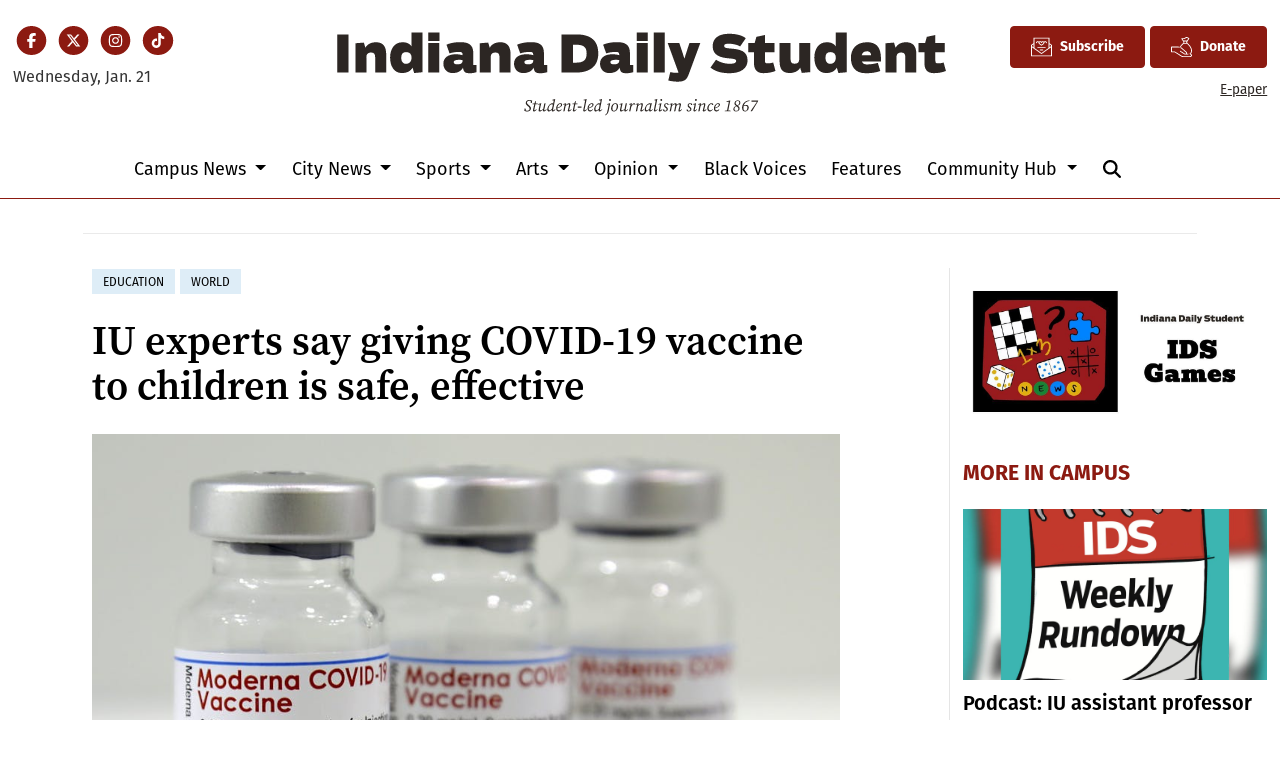

--- FILE ---
content_type: text/html; charset=UTF-8
request_url: https://www.idsnews.com/article/2021/12/iu-experts-say-giving-covid-vaccine-children-is-safe-effective
body_size: 13843
content:
<!DOCTYPE html>
<html lang="en-US">
<!--
   _____ _   _                    _
  / ____| \ | |                  | |
 | (___ |  \| |_      _____  _ __| | _____
  \___ \| . ` \ \ /\ / / _ \| '__| |/ / __|
  ____) | |\  |\ V  V / (_) | |  |   <\__ \
 |_____/|_| \_| \_/\_/ \___/|_|  |_|\_\___/

SNworks - Solutions by The State News - http://getsnworks.com
-->
<head>
<meta charset="utf-8">
    <meta http-equiv="content-type" content="text/html; charset=utf-8">
    <script type="text/javascript">var _sf_startpt=(new Date()).getTime();</script>

    <meta name="viewport" content="width=device-width">
    <script defer data-domain="idsnews.com" src="https://analytics.getsnworks.com/js/script.js"></script>

    


                
<!-- CEO:STD-META -->


            	
                                                                        
    <title>IU experts say giving COVID-19 vaccine to children is safe, effective - Indiana Daily Student</title>
<style>#__ceo-debug-message{display: none;}#__ceo-debug-message-open,#__ceo-debug-message-close{font-size: 18px;color: #333;text-decoration: none;position: absolute;top: 0;left: 10px;}#__ceo-debug-message-close{padding-right: 10px;}#__ceo-debug-message #__ceo-debug-message-open{display: none;}#__ceo-debug-message div{display: inline-block;}#__ceo-debug-message.message-collapse{width: 50px;}#__ceo-debug-message.message-collapse div{display: none;}#__ceo-debug-message.message-collapse #__ceo-debug-message-close{display: none;}#__ceo-debug-message.message-collapse #__ceo-debug-message-open{display: inline !important;}.__ceo-poll label{display: block;}ul.__ceo-poll{padding: 0;}.__ceo-poll li{list-style-type: none;margin: 0;margin-bottom: 5px;}.__ceo-poll [name="verify"]{opacity: 0.001;}.__ceo-poll .__ceo-poll-result{max-width: 100%;border-radius: 3px;background: #fff;position: relative;padding: 2px 0;}.__ceo-poll span{z-index: 10;padding-left: 4px;}.__ceo-poll .__ceo-poll-fill{padding: 2px 4px;z-index: 5;top: 0;background: #4b9cd3;color: #fff;border-radius: 3px;position: absolute;overflow: hidden;}.__ceo-flex-container{display: flex;}.__ceo-flex-container .__ceo-flex-col{flex-grow: 1;}.__ceo-table{margin: 10px 0;}.__ceo-table td{border: 1px solid #333;padding: 0 10px;}.text-align-center{text-align: center;}.text-align-right{text-align: right;}.text-align-left{text-align: left;}.__ceo-text-right:empty{margin-bottom: 1em;}article:not(.arx-content) .btn{font-weight: 700;}article:not(.arx-content) .float-left.embedded-media{padding: 0px 15px 15px 0px;}article:not(.arx-content) .align-center{text-align: center;}article:not(.arx-content) .align-right{text-align: right;}article:not(.arx-content) .align-left{text-align: left;}article:not(.arx-content) table{background-color: #f1f1f1;border-radius: 3px;width: 100%;border-collapse: collapse;border-spacing: 0;margin-bottom: 1.5rem;caption-side: bottom;}article:not(.arx-content) table th{text-align: left;padding: 0.5rem;border-bottom: 1px solid #ccc;}article:not(.arx-content) table td{padding: 0.5rem;border-bottom: 1px solid #ccc;}article:not(.arx-content) figure:not(.embedded-media)> figcaption{font-size: 0.8rem;margin-top: 0.5rem;line-height: 1rem;}</style>

    <meta name="description" content="Rising&#x20;COVID-19&#x20;positivity&#x20;rates&#x20;in&#x20;K-12&#x20;schools&#x20;are&#x20;creating&#x20;skepticism&#x20;about&#x20;vaccinating&#x20;children.">

            <meta property="fb:app_id" content="437400840984666">                 <meta name="twitter:site" content="@@idsnews">     
        <meta property="og:url" content="https://www.idsnews.com/article/2021/12/iu-experts-say-giving-covid-vaccine-children-is-safe-effective">     <meta property="og:type" content="article">
    <meta property="og:site_name" content="IU&#x20;experts&#x20;say&#x20;giving&#x20;COVID-19&#x20;vaccine&#x20;to&#x20;children&#x20;is&#x20;safe,&#x20;effective&#x20;-&#x20;Indiana&#x20;Daily&#x20;Student">
    <meta property="og:title" content="IU&#x20;experts&#x20;say&#x20;giving&#x20;COVID-19&#x20;vaccine&#x20;to&#x20;children&#x20;is&#x20;safe,&#x20;effective">     <meta property="og:description" content="Rising&#x20;COVID-19&#x20;positivity&#x20;rates&#x20;in&#x20;K-12&#x20;schools&#x20;are&#x20;creating&#x20;skepticism&#x20;about&#x20;vaccinating&#x20;children.">             <meta name="twitter:card" content="summary_large_image">


    
                                        
                    <meta property="og:image" content="https://snworksceo.imgix.net/ids/98fd7a94-575e-4461-b1f9-72c13a742e7a.sized-1000x1000.jpg?w=800&amp;h=600">          <meta property="og:image:width" content="800">         <meta property="og:image:height" content="600">     
			<meta name="robots" content="noindex, nofollow, max-image-preview:large">
    
    <script type="application/ld+json">
          {
            "@context": "http://schema.org",
            "@type": "NewsArticle",
            "headline": "IU experts say giving COVID-19 vaccine to children is safe, effective",
            "url": "https://www.idsnews.com/article/2021/12/iu-experts-say-giving-covid-vaccine-children-is-safe-effective",
                            "thumbnailUrl": "https://snworksceo.imgix.net/ids/98fd7a94-575e-4461-b1f9-72c13a742e7a.sized-1000x1000.jpg?w=800",
                "image": "https://snworksceo.imgix.net/ids/98fd7a94-575e-4461-b1f9-72c13a742e7a.sized-1000x1000.jpg?w=800",
                        "dateCreated": "2021-12-02T09:10:44-05:00",
            "articleSection": "Education",
            "creator": ["Emma Herwehe"],
            "author": ["Emma Herwehe"],
            "keywords": ["education","top-story-news","news","World"]
          }
    </script>


    
    <link rel="preconnect" href="https://cdn.jsdelivr.net">
    <link rel="preconnect" href="https://duvq7ua50whdw.cloudfront.net/">
    <link rel="stylesheet" href="https://use.typekit.net/vkq6sdl.css">



    
    <link rel="apple-touch-icon" sizes="180x180" href="https://duvq7ua50whdw.cloudfront.net/626365b4267e06a06ad5dea7c713286e/dist/img/favicons/apple-touch-icon.png">
<link rel="icon" type="image/png" href="https://duvq7ua50whdw.cloudfront.net/626365b4267e06a06ad5dea7c713286e/dist/img/favicons/favicon-32x32.png" sizes="32x32">
<link rel="icon" type="image/png" href="https://duvq7ua50whdw.cloudfront.net/626365b4267e06a06ad5dea7c713286e/dist/img/favicons/favicon-16x16.png" sizes="16x16">
<link rel="icon" type="image/png" href="https://duvq7ua50whdw.cloudfront.net/626365b4267e06a06ad5dea7c713286e/dist/img/favicons/android-chrome-192x192.png" sizes="192x192">
<link rel="manifest" href="https://duvq7ua50whdw.cloudfront.net/626365b4267e06a06ad5dea7c713286e/dist/img/favicons/manifest.json">
<meta name="msapplication-config" content="https://duvq7ua50whdw.cloudfront.net/626365b4267e06a06ad5dea7c713286e/dist/img/favicons/browserconfig.xml">
<meta name="msapplication-TileImage" content="https://duvq7ua50whdw.cloudfront.net/626365b4267e06a06ad5dea7c713286e/dist/img/favicons/mstile-150x150.png">
<link rel="mask-icon" href="https://duvq7ua50whdw.cloudfront.net/626365b4267e06a06ad5dea7c713286e/dist/img/favicons/safari-pinned-tab.svg" color="#5bbad5">
<link rel="icon" href="https://duvq7ua50whdw.cloudfront.net/626365b4267e06a06ad5dea7c713286e/dist/img/favicons/favicon.ico" type="image/x-icon">
<meta name="theme-color" content="#008cac">

            <link rev="canonical" type="text/html" href="https://www.idsnews.com/article/2021/12/iu-experts-say-giving-covid-vaccine-children-is-safe-effective">
    <link rel="alternate shorter" type="text/html" href="">

    <link rel="preload" href="https://cdn.jsdelivr.net/npm/bootstrap@5.3.0/dist/css/bootstrap.min.css" as="style" onload="this.onload=null;this.rel='stylesheet'">
    <noscript><link rel="stylesheet" href="https://cdn.jsdelivr.net/npm/bootstrap@5.3.0/dist/css/bootstrap.min.css"></noscript>
    <link rel="preload" href="https://duvq7ua50whdw.cloudfront.net/626365b4267e06a06ad5dea7c713286e/dist/css/master.css" as="style" onload="this.onload=null;this.rel='stylesheet'">
    <noscript><link rel="stylesheet" href="https://duvq7ua50whdw.cloudfront.net/626365b4267e06a06ad5dea7c713286e/dist/css/master.css"></noscript>
    <script src="https://kit.fontawesome.com/99a19efb43.js" crossorigin="anonymous"></script>

    <script src="https://pym.nprapps.org/pym.v1.min.js"></script>
    <script src="https://code.jquery.com/jquery-3.4.1.min.js" integrity="sha256-CSXorXvZcTkaix6Yvo6HppcZGetbYMGWSFlBw8HfCJo=" crossorigin="anonymous"></script>
    <script src="https://cdn.jsdelivr.net/npm/@popperjs/core@2.11.8/dist/umd/popper.min.js" integrity="sha384-I7E8VVD/ismYTF4hNIPjVp/Zjvgyol6VFvRkX/vR+Vc4jQkC+hVqc2pM8ODewa9r" crossorigin="anonymous"></script>
    <script src="https://cdn.jsdelivr.net/npm/bootstrap@5.3.0/dist/js/bootstrap.min.js" integrity="sha384-fbbOQedDUMZZ5KreZpsbe1LCZPVmfTnH7ois6mU1QK+m14rQ1l2bGBq41eYeM/fS" crossorigin="anonymous"></script>

    
    <script async src="https://securepubads.g.doubleclick.net/tag/js/gpt.js"></script>
  <script>
    var googletag = googletag || {};
    googletag.cmd = googletag.cmd || [];
  </script>

  <script>
    var slots = [];
    googletag.cmd.push(function() {

      /* top leaderboard */
      var mappingLB1 =
        googletag.sizeMapping()
          .addSize([1050, 0], [[728, 90], [970, 250]]) /* Desktops only */
          .addSize([768, 0], [[320, 82], [728, 90]]) /* Tablets */
          .addSize([320, 0], [[320, 82], [320, 50]]) /* Mobile devices */
          .build();

      /* all other leaderboards */
      var mappingLB2 =
        googletag.sizeMapping()
          .addSize([1050, 0], [728, 90]) /* Desktops only */
          .addSize([768, 0], [728, 90]) /* Tablets */
          .addSize([320, 0], [320, 50]) /* Mobile devices */
          .build();

      /* rectangles 1 and 2 */
      var mappingR1 =
        googletag.sizeMapping()
          .addSize([1050, 0], [[300, 250], [1, 1]]) /* Desktops only */
          .addSize([768, 0], [[300, 250], [1, 1]]) /* Tablets */
          .addSize([320, 0], [[300, 250], [1, 1]]) /* Mobile devices */
          .build();

      /* rectangles 3 and 4 */
      var mappingR2 =
        googletag.sizeMapping()
          .addSize([992, 0], [0, 0]) /* Tablets */
          .addSize([320, 0], [300, 250]) /* Mobile devices */
          .build();

      /* all half-page ads */
      var mappingH =
        googletag.sizeMapping()
          .addSize([0, 0], [])
          .addSize([1050, 0], [[250, 600], [300, 600]]) /* Desktops only */
          .build();

      slots['div-gpt-ad-1506542111908-0'] = googletag.defineSlot('/32635621/leaderboard1', [[970, 250], [728, 90], [320, 82], [320, 50]], 'div-gpt-ad-1506542111908-0').defineSizeMapping(mappingLB1).addService(googletag.pubads());
      slots['div-gpt-ad-1506542111908-1'] = googletag.defineSlot('/32635621/leaderboard2', [[320, 50], [728, 90]], 'div-gpt-ad-1506542111908-1').defineSizeMapping(mappingLB2).addService(googletag.pubads());
      slots['div-gpt-ad-1506542111908-2'] = googletag.defineSlot('/32635621/leaderboard3', [[320, 50], [728, 90]], 'div-gpt-ad-1506542111908-2').defineSizeMapping(mappingLB2).addService(googletag.pubads());
      slots['div-gpt-ad-1506542111908-3'] = googletag.defineSlot('/32635621/leaderboard4', [[320, 50], [728, 90]], 'div-gpt-ad-1506542111908-3').defineSizeMapping(mappingLB2).addService(googletag.pubads());

      slots['div-gpt-ad-1506542111908-4'] = googletag.defineSlot('/32635621/promo1', [300, 100], 'div-gpt-ad-1506542111908-4').addService(googletag.pubads());
      slots['div-gpt-ad-1506542111908-5'] = googletag.defineSlot('/32635621/promo2', [300, 100], 'div-gpt-ad-1506542111908-5').addService(googletag.pubads());

              slots['div-gpt-ad-1510067235285-0'] = googletag.defineSlot('/32635621/rectangle1', [[300, 250], [1, 1]], 'div-gpt-ad-1510067235285-0').defineSizeMapping(mappingR1).addService(googletag.pubads());
        slots['div-gpt-ad-1510067235285-1'] = googletag.defineSlot('/32635621/rectangle2', [300, 250], 'div-gpt-ad-1510067235285-1').defineSizeMapping(mappingR1).addService(googletag.pubads());
        slots['div-gpt-ad-1510067235285-2'] = googletag.defineSlot('/32635621/rectangle3', [300, 250], 'div-gpt-ad-1510067235285-2').defineSizeMapping(mappingR2).addService(googletag.pubads());
        slots['div-gpt-ad-1510067235285-3'] = googletag.defineSlot('/32635621/rectangle4', [300, 250], 'div-gpt-ad-1510067235285-3').defineSizeMapping(mappingR2).addService(googletag.pubads());
        slots['div-gpt-ad-1510067235285-4'] = googletag.defineSlot('/32635621/rectangle4', [300, 250], 'div-gpt-ad-1510067235285-4').defineSizeMapping(mappingR2).addService(googletag.pubads());
        slots['div-gpt-ad-1510067235285-5'] = googletag.defineSlot('/32635621/rectangle4', [300, 250], 'div-gpt-ad-1510067235285-5').defineSizeMapping(mappingR2).addService(googletag.pubads());
      


      slots['div-gpt-ad-1506714432232-0'] = googletag.defineSlot('/32635621/half-page1', [[250, 600], [300, 600]], 'div-gpt-ad-1506714432232-0').defineSizeMapping(mappingH).addService(googletag.pubads());
      slots['div-gpt-ad-1506714432232-1'] = googletag.defineSlot('/32635621/half-page2', [[250, 600], [300, 600]], 'div-gpt-ad-1506714432232-1').defineSizeMapping(mappingH).addService(googletag.pubads());
      slots['div-gpt-ad-1506714432232-2'] = googletag.defineSlot('/32635621/half-page2', [[250, 600], [300, 600]], 'div-gpt-ad-1506714432232-2').defineSizeMapping(mappingH).addService(googletag.pubads());
      googletag.defineSlot('/32635621/popup-ad', [1, 1], 'div-gpt-ad-1513615972637-0').addService(googletag.pubads());

      /* googletag.pubads().disableInitialLoad(); */
      googletag.pubads().collapseEmptyDivs();


                                  googletag.enableServices();
    });
  </script>

  <!-- Flytedesk Digital --> <script type="text/javascript"> (function (w, d, s, p) { let f = d.getElementsByTagName(s)[0], j = d.createElement(s); j.id = 'flytedigital'; j.async = true; j.src = 'https://digital.flytedesk.com/js/head.js#' + p; f.parentNode.insertBefore(j, f); })(window, document, 'script', '8b83146c-e46a-4f6e-b583-4ad13b3d3541'); </script> <!-- End Flytedesk Digital -->

</head>

<body class="article">
    <!-- Google Tag Manager -->
<noscript><iframe src="//www.googletagmanager.com/ns.html?id=GTM-TJWT58" height="0" width="0" style="display:none;visibility:hidden"></iframe></noscript>
<script>(function(w,d,s,l,i){w[l]=w[l]||[];w[l].push({'gtm.start':
new Date().getTime(),event:'gtm.js'});var f=d.getElementsByTagName(s)[0],
j=d.createElement(s),dl=l!='dataLayer'?'&l='+l:'';j.async=true;j.src=
'//www.googletagmanager.com/gtm.js?id='+i+dl;f.parentNode.insertBefore(j,f);
})(window,document,'script','dataLayer','GTM-TJWT58');</script>
<!-- End Google Tag Manager -->
    <div class="skip-content">
        <span class="d-inline-block bg-white">Skip to <a href="#main-content" tabindex="0">Content</a>, <a href="#dockedNavContainer" tabindex="0">Navigation</a>, or <a href="#main-footer" tabindex="0">Footer</a>.</span>
    </div>


    <div id="fb-root"></div>
    <script async defer crossorigin="anonymous" src="https://connect.facebook.net/en_US/sdk.js#xfbml=1&version=v9.0&appId=437400840984666&autoLogAppEvents=1" nonce="bwWJJcdA"></script>

                    
    
    <div class="container-fluid max-width mt-4 mb-4 d-none d-md-block" id="__main-header">
    <div class="row">
        <div class="col-12 col-lg-6 order-first order-lg-2 text-center mb-2 mb-lg-0">
            <a href="https://www.idsnews.com/">
                <img src="https://duvq7ua50whdw.cloudfront.net/626365b4267e06a06ad5dea7c713286e/dist/img/ids-masthead.svg" class="d-none d-md-inline-block" alt="Indiana Daily Student">
            </a>
        </div>
        <div class="d-none d-lg-block col-lg order-2 order-lg-first text-center text-lg-start mb-2 mb-lg-0">
            <ul class="list-inline mb-0 pb-0">
                <li class="list-inline-item mx-0 px-0">
                    <span class="fa-stack fa-sm">
                        <a href="https://www.facebook.com/idsnews" target="_blank" rel="noopener" aria-label="Facebook">
                            <i class="fas fa-circle fa-stack-2x text-primary-color"></i>
                            <i class="fab fa-facebook-f fa-stack-1x fa-inverse"></i>
                        </a>
                    </span>
                </li>
                <li class="list-inline-item mx-0 px-0">
                    <span class="fa-stack fa-sm">
                        <a href="https://twitter.com/idsnews" target="_blank" rel="noopener" aria-label="Twitter">
                            <i class="fas fa-circle fa-stack-2x text-primary-color"></i>
                            <i class="fab fa-x-twitter fa-stack-1x fa-inverse"></i>
                        </a>
                    </span>
                </li>
                <li class="list-inline-item mx-0 px-0">
                    <span class="fa-stack fa-sm">
                        <a href="https://www.instagram.com/idsnews/" target="_blank" rel="noopener" aria-label="Instagram">
                            <i class="fas fa-circle fa-stack-2x text-primary-color"></i>
                            <i class="fab fa-instagram fa-stack-1x fa-inverse"></i>
                        </a>
                    </span>
                </li>
                <li class="list-inline-item mx-0 px-0">
                    <span class="fa-stack fa-sm">
                        <a href="https://www.tiktok.com/@idsnews?lang=en" target="_blank" rel="noopener" aria-label="TikTok">
                            <i class="fas fa-circle fa-stack-2x text-primary-color"></i>
                            <i class="fab fa-tiktok fa-stack-1x fa-inverse"></i>
                        </a>
                    </span>
                </li>
            </ul>
            <div class="mt-2">
                <span class="text-small">Wednesday, Jan. 21</span>
            </div>
        </div>
        <div class="col-lg order-last text-center text-lg-end">
            <a href="https://iustudioscrm-fireform.eas.iu.edu/online/embed/index/idsnewsletter" target="_blank" class="btn btn-primary d-inline-flex align-items-center"><i class="fa-kit fa-ids-newsletter" style="font-size: 1.2rem;"></i> <span class="ps-2">Subscribe</span></a>
            <a href="https://www.idsnews.com/page/donate" class="btn btn-primary d-inline-flex align-items-center"><i class="fa-kit fa-ids-donate-hand" style="font-size: 1.2rem;"></i> <span class="ps-2">Donate</span></a>
            <div class="mt-2 d-none d-lg-block">
                <a href="https://issuu.com/idsnews" target="_blank" rel="noopener" class="text-smaller">E-paper</a>
            </div>

        </div>
    </div>
</div>
    
<div class="docked-navbar" id="mainNavbarContainer" aria-hidden="true">
    <nav class="my-0 py-2 navbar navbar-expand bg-white sticky-top w-100" id="mainNavbar">
        <div class="container-fluid max-width">
            <div class="row w-100">
                <div class="col d-lg-none">
                    <button type="button" class="btn-reset me-3" data-bs-toggle="offcanvas" data-bs-target="#offcanvasNav" aria-controls="offcanvasNav">
                        <i class="fas fa-bars text-body text-bigger"></i>
                    </button>
                </div>
                <div class="col d-flex align-items-center" id="__flexy-nav-container">

                    <div class="flex-grow-1 d-none" id="searchbox">
                        <form method="get" action="https://www.idsnews.com/search" class="d-flex">
                            <input type="hidden" name="a" value="1">
                            <input type="hidden" name="ty" value="article">
                            <input type="hidden" name="o" value="date">
                            <input type="text" name="s" class="form-control form-control-sm flex-grow-1 me-2 py-0" placeholder="Search The Indiana Daily Student">
                            <button type="submit" class="btn btn-reset" aria-label="Search"><i class="fas fa-chevron-right"></i></button>
                            <button type="button" class="btn btn-reset ms-4" aria-label="Close Search"><i class="fas fa-close"></i></button>
                        </form>
                    </div>

                    <ul class="navbar-nav d-flex justify-content-center flex-grow-1 align-items-center">
                        <li class="nav-item">
                            <a href="https://www.idsnews.com/" class=""><img src="https://duvq7ua50whdw.cloudfront.net/626365b4267e06a06ad5dea7c713286e/dist/img/ids-logo-short.png" alt="The Indiana Daily Student" class="me-lg-2" style="width:50px;" id="navLogo"></a>
                        </li>
                                                                                    <li class="d-none d-lg-flex me-2 nav-item dropdown">
                                    <a class="nav-link dropdown-toggle" href="https://www.idsnews.com/section/campus" role="button" data-bs-toggle="dropdown" aria-haspopup="true" aria-expanded="false">
                                        Campus News
                                    </a>
                                    <div class="dropdown-menu" aria-labelledby="navbarDropdownCampus">
                                                                                    <a class="dropdown-item" href="https://www.idsnews.com/section/academics-research">Academics &amp; Research</a>
                                                                                    <a class="dropdown-item" href="https://www.idsnews.com/section/administration">Administration</a>
                                                                                    <a class="dropdown-item" href="https://www.idsnews.com/section/student-government">Student Government</a>
                                                                                    <a class="dropdown-item" href="https://www.idsnews.com/section/student-life">Student Life</a>
                                                                            </div>
                                </li>
                                                                                                                <li class="d-none d-lg-flex me-2 nav-item dropdown">
                                    <a class="nav-link dropdown-toggle" href="https://www.idsnews.com/section/city" role="button" data-bs-toggle="dropdown" aria-haspopup="true" aria-expanded="false">
                                        City News
                                    </a>
                                    <div class="dropdown-menu" aria-labelledby="navbarDropdownCity">
                                                                                    <a class="dropdown-item" href="https://www.idsnews.com/section/bloomington">Bloomington</a>
                                                                                    <a class="dropdown-item" href="https://www.idsnews.com/section/business-economy">Business &amp; Economy</a>
                                                                                    <a class="dropdown-item" href="https://www.idsnews.com/section/crime-and-courts">Crime &amp; Courts</a>
                                                                                    <a class="dropdown-item" href="https://www.idsnews.com/section/investigations">Investigations</a>
                                                                                    <a class="dropdown-item" href="https://www.idsnews.com/section/politics">Politics</a>
                                                                                    <a class="dropdown-item" href="https://www.idsnews.com/section/indiana">Indiana</a>
                                                                                    <a class="dropdown-item" href="https://www.idsnews.com/section/national">National News</a>
                                                                            </div>
                                </li>
                                                                                                                <li class="d-none d-lg-flex me-2 nav-item dropdown">
                                    <a class="nav-link dropdown-toggle" href="https://www.idsnews.com/section/sports" role="button" data-bs-toggle="dropdown" aria-haspopup="true" aria-expanded="false">
                                        Sports
                                    </a>
                                    <div class="dropdown-menu" aria-labelledby="navbarDropdownSports">
                                                                                    <a class="dropdown-item" href="https://www.idsnews.com/section/football">Football</a>
                                                                                    <a class="dropdown-item" href="https://www.idsnews.com/section/mens-basketball">Men&#039;s Basketball</a>
                                                                                    <a class="dropdown-item" href="https://www.idsnews.com/section/womens-basketball">Women&#039;s Basketball</a>
                                                                                    <a class="dropdown-item" href="https://www.idsnews.com/section/baseball">Baseball</a>
                                                                                    <a class="dropdown-item" href="https://www.idsnews.com/section/volleyball">Volleyball</a>
                                                                                    <a class="dropdown-item" href="https://www.idsnews.com/section/wrestling">Wrestling</a>
                                                                                    <a class="dropdown-item" href="https://www.idsnews.com/section/mens-soccer">Men&#039;s Soccer</a>
                                                                                    <a class="dropdown-item" href="https://www.idsnews.com/section/womens-soccer">Women&#039;s Soccer</a>
                                                                                    <a class="dropdown-item" href="https://www.idsnews.com/section/swimming-diving">Swimming &amp; Diving</a>
                                                                                    <a class="dropdown-item" href="https://www.idsnews.com/section/little-500">Little 500</a>
                                                                            </div>
                                </li>
                                                                                                                <li class="d-none d-lg-flex me-2 nav-item dropdown">
                                    <a class="nav-link dropdown-toggle" href="https://www.idsnews.com/section/arts" role="button" data-bs-toggle="dropdown" aria-haspopup="true" aria-expanded="false">
                                        Arts
                                    </a>
                                    <div class="dropdown-menu" aria-labelledby="navbarDropdownArts">
                                                                                    <a class="dropdown-item" href="https://www.idsnews.com/section/community-events">Community Events</a>
                                                                                    <a class="dropdown-item" href="https://www.idsnews.com/section/film">Film</a>
                                                                                    <a class="dropdown-item" href="https://www.idsnews.com/section/iu-auditorium">IU Auditorium</a>
                                                                                    <a class="dropdown-item" href="https://www.idsnews.com/section/jacobs-school-of-music">Jacobs School of Music</a>
                                                                                    <a class="dropdown-item" href="https://www.idsnews.com/section/local-music">Local Music</a>
                                                                            </div>
                                </li>
                                                                                                                <li class="d-none d-lg-flex me-2 nav-item dropdown">
                                    <a class="nav-link dropdown-toggle" href="https://www.idsnews.com/section/opinion" role="button" data-bs-toggle="dropdown" aria-haspopup="true" aria-expanded="false">
                                        Opinion
                                    </a>
                                    <div class="dropdown-menu" aria-labelledby="navbarDropdownOpinion">
                                                                                    <a class="dropdown-item" href="https://www.idsnews.com/section/columns">Columns</a>
                                                                                    <a class="dropdown-item" href="https://www.idsnews.com/section/editorial">Editorial</a>
                                                                                    <a class="dropdown-item" href="https://www.idsnews.com/section/letters">Letters</a>
                                                                                    <a class="dropdown-item" href="https://www.idsnews.com/section/oped">Oped</a>
                                                                                    <a class="dropdown-item" href="https://www.idsnews.com/section/perspectives">Perspectives</a>
                                                                            </div>
                                </li>
                                                                                                                <li class="d-none d-lg-flex me-2 nav-item"><a id="nav-item-black-voices" class="nav-link" href="https://www.idsnews.com/section/black-voices" title="Black&#x20;Voices">Black Voices</a></li>
                                                                                                                <li class="d-none d-lg-flex me-2 nav-item"><a id="nav-item-features" class="nav-link" href="https://www.idsnews.com/section/in-depth" title="Features">Features</a></li>
                                                                                                                <li class="d-none d-lg-flex me-2 nav-item dropdown">
                                    <a class="nav-link dropdown-toggle" href="https://www.idsnews.com/#" role="button" data-bs-toggle="dropdown" aria-haspopup="true" aria-expanded="false">
                                        Community Hub
                                    </a>
                                    <div class="dropdown-menu" aria-labelledby="navbarDropdownHub">
                                                                                    <a class="dropdown-item" href="https://guides.idsnews.com/events">IDS Events</a>
                                                                                    <a class="dropdown-item" href="https://guides.idsnews.com/health">IDS Health</a>
                                                                                    <a class="dropdown-item" href="https://guides.idsnews.com/religious">IDS Religious</a>
                                                                                    <a class="dropdown-item" href="https://www.idsnews.com/section/press-release">Press Releases</a>
                                                                            </div>
                                </li>
                                                                            <li class="nav-item d-none d-lg-flex">
                            <span class="nav-link">
                                <button type="button" class="btn-reset" data-snw-toggle="searchbox" data-snw-target="#searchbox">
                                    <i class="fas fa-magnifying-glass" aria-label="Search"></i>
                                </button>
                            </span>
                        </li>
                    </ul>
                </div>
                <div class="col text-end d-lg-none">
                    <button type="button" class="btn-reset me-3" data-bs-toggle="offcanvas" data-bs-target="#offcanvasNav" aria-controls="offcanvasNav">
                        <i class="fas fa-bars text-white text-bigger"></i>
                    </button>
                </div>
            </div>
        </div>
    </nav>
</div>

<div class="offcanvas offcanvas-start" tabindex="-1" id="offcanvasNav" aria-labelledby="offcanvasNavLabel">
    <div class="offcanvas-header">
        <div class="offcanvas-title" id="offcanvasNavLabel" aria-label="The Indiana Daily Student"><a href="https://www.idsnews.com/" class=""><img src="https://duvq7ua50whdw.cloudfront.net/626365b4267e06a06ad5dea7c713286e/dist/img/ids-masthead.svg" alt="The Indiana Daily Student" class="w-75 d-block mx-auto"></a></div>
        <button type="button" class="btn-close" data-bs-dismiss="offcanvas" aria-label="Close"></button>
    </div>
    <div class="offcanvas-body">
        <form method="get" action="https://www.idsnews.com/search" class="d-flex border-bottom border-dark pb-4 mb-4">
            <input type="hidden" name="a" value="1">
            <input type="hidden" name="ty" value="article">
            <input type="hidden" name="o" value="date">
            <input type="text" name="s" class="form-control flex-grow-1 me-2" placeholder="Search The Indiana Daily Student">
            <button type="submit" class="btn btn-reset" aria-label="Search"><i class="fas fa-search"></i></button>
        </form>
        <ul class="list-unstyled my-2">
                                                <li class="pb-2">
                        <a class="no-underline" href="https://www.idsnews.com/section/campus">
                            Campus News
                        </a>
                        <ul>
                                                            <li class="mb-1">
                                    <a class="no-underline" href="https://www.idsnews.com/section/academics-research">Academics &amp; Research</a>
                                </li>
                                                            <li class="mb-1">
                                    <a class="no-underline" href="https://www.idsnews.com/section/administration">Administration</a>
                                </li>
                                                            <li class="mb-1">
                                    <a class="no-underline" href="https://www.idsnews.com/section/student-government">Student Government</a>
                                </li>
                                                            <li class="mb-1">
                                    <a class="no-underline" href="https://www.idsnews.com/section/student-life">Student Life</a>
                                </li>
                                                    </ul>
                    </li>
                                                                <li class="pb-2">
                        <a class="no-underline" href="https://www.idsnews.com/section/city">
                            City News
                        </a>
                        <ul>
                                                            <li class="mb-1">
                                    <a class="no-underline" href="https://www.idsnews.com/section/bloomington">Bloomington</a>
                                </li>
                                                            <li class="mb-1">
                                    <a class="no-underline" href="https://www.idsnews.com/section/business-economy">Business &amp; Economy</a>
                                </li>
                                                            <li class="mb-1">
                                    <a class="no-underline" href="https://www.idsnews.com/section/crime-and-courts">Crime &amp; Courts</a>
                                </li>
                                                            <li class="mb-1">
                                    <a class="no-underline" href="https://www.idsnews.com/section/investigations">Investigations</a>
                                </li>
                                                            <li class="mb-1">
                                    <a class="no-underline" href="https://www.idsnews.com/section/politics">Politics</a>
                                </li>
                                                            <li class="mb-1">
                                    <a class="no-underline" href="https://www.idsnews.com/section/indiana">Indiana</a>
                                </li>
                                                            <li class="mb-1">
                                    <a class="no-underline" href="https://www.idsnews.com/section/national">National News</a>
                                </li>
                                                    </ul>
                    </li>
                                                                <li class="pb-2">
                        <a class="no-underline" href="https://www.idsnews.com/section/sports">
                            Sports
                        </a>
                        <ul>
                                                            <li class="mb-1">
                                    <a class="no-underline" href="https://www.idsnews.com/section/football">Football</a>
                                </li>
                                                            <li class="mb-1">
                                    <a class="no-underline" href="https://www.idsnews.com/section/mens-basketball">Men&#039;s Basketball</a>
                                </li>
                                                            <li class="mb-1">
                                    <a class="no-underline" href="https://www.idsnews.com/section/womens-basketball">Women&#039;s Basketball</a>
                                </li>
                                                            <li class="mb-1">
                                    <a class="no-underline" href="https://www.idsnews.com/section/baseball">Baseball</a>
                                </li>
                                                            <li class="mb-1">
                                    <a class="no-underline" href="https://www.idsnews.com/section/volleyball">Volleyball</a>
                                </li>
                                                            <li class="mb-1">
                                    <a class="no-underline" href="https://www.idsnews.com/section/wrestling">Wrestling</a>
                                </li>
                                                            <li class="mb-1">
                                    <a class="no-underline" href="https://www.idsnews.com/section/mens-soccer">Men&#039;s Soccer</a>
                                </li>
                                                            <li class="mb-1">
                                    <a class="no-underline" href="https://www.idsnews.com/section/womens-soccer">Women&#039;s Soccer</a>
                                </li>
                                                            <li class="mb-1">
                                    <a class="no-underline" href="https://www.idsnews.com/section/swimming-diving">Swimming &amp; Diving</a>
                                </li>
                                                            <li class="mb-1">
                                    <a class="no-underline" href="https://www.idsnews.com/section/little-500">Little 500</a>
                                </li>
                                                    </ul>
                    </li>
                                                                <li class="pb-2">
                        <a class="no-underline" href="https://www.idsnews.com/section/arts">
                            Arts
                        </a>
                        <ul>
                                                            <li class="mb-1">
                                    <a class="no-underline" href="https://www.idsnews.com/section/community-events">Community Events</a>
                                </li>
                                                            <li class="mb-1">
                                    <a class="no-underline" href="https://www.idsnews.com/section/film">Film</a>
                                </li>
                                                            <li class="mb-1">
                                    <a class="no-underline" href="https://www.idsnews.com/section/iu-auditorium">IU Auditorium</a>
                                </li>
                                                            <li class="mb-1">
                                    <a class="no-underline" href="https://www.idsnews.com/section/jacobs-school-of-music">Jacobs School of Music</a>
                                </li>
                                                            <li class="mb-1">
                                    <a class="no-underline" href="https://www.idsnews.com/section/local-music">Local Music</a>
                                </li>
                                                    </ul>
                    </li>
                                                                <li class="pb-2">
                        <a class="no-underline" href="https://www.idsnews.com/section/opinion">
                            Opinion
                        </a>
                        <ul>
                                                            <li class="mb-1">
                                    <a class="no-underline" href="https://www.idsnews.com/section/columns">Columns</a>
                                </li>
                                                            <li class="mb-1">
                                    <a class="no-underline" href="https://www.idsnews.com/section/editorial">Editorial</a>
                                </li>
                                                            <li class="mb-1">
                                    <a class="no-underline" href="https://www.idsnews.com/section/letters">Letters</a>
                                </li>
                                                            <li class="mb-1">
                                    <a class="no-underline" href="https://www.idsnews.com/section/oped">Oped</a>
                                </li>
                                                            <li class="mb-1">
                                    <a class="no-underline" href="https://www.idsnews.com/section/perspectives">Perspectives</a>
                                </li>
                                                    </ul>
                    </li>
                                                                <li class="pb-2"><a class="no-underline" href="https://www.idsnews.com/section/black-voices" title="Black&#x20;Voices">Black Voices</a></li>
                                                                <li class="pb-2"><a class="no-underline" href="https://www.idsnews.com/section/in-depth" title="Features">Features</a></li>
                                                                <li class="pb-2">
                        <a class="no-underline" href="https://www.idsnews.com/#">
                            Community Hub
                        </a>
                        <ul>
                                                            <li class="mb-1">
                                    <a class="no-underline" href="https://guides.idsnews.com/events">IDS Events</a>
                                </li>
                                                            <li class="mb-1">
                                    <a class="no-underline" href="https://guides.idsnews.com/health">IDS Health</a>
                                </li>
                                                            <li class="mb-1">
                                    <a class="no-underline" href="https://guides.idsnews.com/religious">IDS Religious</a>
                                </li>
                                                            <li class="mb-1">
                                    <a class="no-underline" href="https://www.idsnews.com/section/press-release">Press Releases</a>
                                </li>
                                                    </ul>
                    </li>
                                        <li class="pb-2"><a class="no-underline" href="https://www.idsnews.com/page/donate" title="Donate">Donate</a></li>

            <li class="pt-4 pb-2 d-flex justify-content-evenly">
                <a href="https://twitter.com/idsnews" class="text-bigger" target="_blank" rel="noopener noreferrer"><i class="fab fa-x-twitter" aria-label="Follow us on Twitter"></i></a>
                <a href="https://www.facebook.com/idsnews" class="text-bigger" target="_blank" rel="noopener noreferrer"><i class="fab fa-facebook-f" aria-label="Follow us on Facebook"></i></a>
                <a href="https://www.instagram.com/idsnews" class="text-bigger" target="_blank" rel="noopener noreferrer"><i class="fab fa-instagram" aria-label="Follow us on Instagram"></i></a>
                <a href="https://www.tiktok.com/@idsnews?lang=en" class="text-bigger" target="_blank" rel="noopener noreferrer"><i class="fab fa-tiktok" aria-label="Follow us on TikTok"></i></a>
            </li>

        </ul>
    </div>
</div>

    


    <div class="container my-3 pb-3">
        <div class="row">
            <div class="col-12 text-center">
                <!-- ads/leaderboard1.tpl -->
<div class="ad leaderboard text-center">
            <!-- /32635621/leaderboard1 -->
        <div id="div-gpt-ad-1506542111908-0">
        <script>
        googletag.cmd.push(function() {
            googletag.display('div-gpt-ad-1506542111908-0');
            googletag.pubads().refresh();
        });
        </script>
        </div>
    </div>
<!-- END ads/leaderboard1.tpl -->
                <hr class="mb-0">
            </div>
        </div>
    </div>

    <div id="main-content">
        <!-- START gryphon/article/main.tpl -->


 
    
<div class="container-fluid max-width">
    <div class="row">
        <div class="col border-md-right">
            <div class="row">
                <div class="col col-lg-10 offset-lg-1">
                    <article class="full-article pe-md-3">
                                                    <span class="kicker-container"><span class="kicker"><a href="https://www.idsnews.com/section/education">education</a></span></span>
                                                    <span class="kicker-container"><span class="kicker"><a href="https://www.idsnews.com/section/world">world</a></span></span>
                        
                        <h1 class="my-4 font-weight-bold">IU experts say giving COVID-19 vaccine to children is safe, effective</h1>
                        
                                                    <figure class="dom-art-container mt-4">
                                                                    <img src="https://snworksceo.imgix.net/ids/98fd7a94-575e-4461-b1f9-72c13a742e7a.sized-1000x1000.jpg?w=1000" alt="cachildvax120121.jpg" class="w-100">
                                                                <div class="domphoto-caption mt-2 text-left">
                                    <aside class="photo-caption mb-1">
                                        <figcaption class="d-inline">
                                            Three vials of the Moderna COVID-19 vaccine are pictured in 2021. The vaccine recently became available for children ages 5 to 11.
                                            <div class="photo-credit">
                                                                                                                                                                                                                 Photo by <a href="https://www.idsnews.com/staff/tribune-news-service">Tribune News Service</a>
                                                                                                                                                                                                                    / The Indiana Daily Student
                                                                                                                                                </div>
                                        </figcaption>
                                    </aside>
                                </div>
                            </figure>
                        
                                                    <div class="row mt-4 mb-0 mb-md-4">
                                <div class="col-12">
                                    <aside class="author-name">
                                                
    
                                                By
            <a href="https://www.idsnews.com/staff/emma-herwehe">Emma Herwehe</a>
            
                                <ul class="list-inline d-inline">
                                    </ul>

                                    
                                        <div class="mt-1">
                                            <span class="can-localize dateline text-smaller">Dec 2, 2021 9:10 am</span>
                                                                                            <span class="can-localize dateline text-smaller">&middot; Updated Dec 2, 2021 9:10 am</span>
                                                                                    </div>
                                    </aside>
                                </div>
                                <ul class="social-links list-inline mt-4">
                                    <li class="list-inline-item">
                                        <a href="http://www.facebook.com/sharer.php?u=https://www.idsnews.com/article/2021/12/iu-experts-say-giving-covid-vaccine-children-is-safe-effective" target="_blank">
                                            <span class="fa-stack fa-sm">
                                                <i class="fas fa-circle fa-stack-2x text-primary-color"></i>
                                                <i class="fab fa-facebook-f fa-stack-1x fa-inverse"></i>
                                            </span>
                                        </a>
                                    </li>
                                    <li class="list-inline-item">
                                        <a href="http://twitter.com/intent/tweet?url=https://www.idsnews.com/article/2021/12/iu-experts-say-giving-covid-vaccine-children-is-safe-effective&amp;text=IU experts say giving COVID-19 vaccine to children is safe, effective" target="_blank">
                                            <span class="fa-stack fa-sm">
                                                <i class="fas fa-circle fa-stack-2x text-primary-color"></i>
                                                <i class="fab fa-twitter fa-stack-1x fa-inverse"></i>
                                            </span>
                                        </a>
                                    </li>
                                                                        <li class="list-inline-item">
                                        <a href="mailto:?subject=IU%20experts%20say%20giving%20COVID-19%20vaccine%20to%20children%20is%20safe%2C%20effective%20|%20The%20Indiana%20Daily%20Student&amp;message=Check%20out%20this%20article%20from%20The%20Indiana%20Daily%20Student%3A%20https%3A%2F%2Fwww.idsnews.com%2Farticle%2F2021%2F12%2Fiu-experts-say-giving-covid-vaccine-children-is-safe-effective">
                                            <span class="fa-stack fa-sm">
                                                <i class="fas fa-circle fa-stack-2x text-primary-color"></i>
                                                <i class="fa fa-envelope fa-stack-1x fa-inverse"></i>
                                            </span>
                                        </a>
                                    </li>
                                    <li class="list-inline-item">
                                        <a href="http://www.reddit.com/submit?url=https://www.idsnews.com/article/2021/12/iu-experts-say-giving-covid-vaccine-children-is-safe-effective&amp;title=IU experts say giving COVID-19 vaccine to children is safe, effective" target="_blank">
                                            <span class="fa-stack fa-sm">
                                                <i class="fas fa-circle fa-stack-2x text-primary-color"></i>
                                                <i class="fab fa-reddit fa-stack-1x fa-inverse"></i>
                                            </span>
                                        </a>
                                    </li>
                                </ul>
                            </div>
                        
                        <div class="arx-content article-content w-100 mb-4">
                                                            <p>COVID-19 positivity rates have decreased for the past several months, but the rates are once again <a href="https://www.heraldtimesonline.com/story/news/education/2021/11/15/covid-19-indiana-schools-cases-climbing-again/8626140002/" target="">on the rise</a> for students in K-12 schools in Indiana.</p>
<p>To combat rising positivity rates, multiple COVID-19 vaccines such as Pfzier and Moderna were made available to adults. Now, young children are also able to be vaccinated. The vaccine most recently became available for those <a href="https://www.idsnews.com/article/2021/10/fda-panel-authorizes-pfizer-vaccine-for-kids-ages-5-to-11-cdc" target="">aged 5 to 11</a>.</p>

                                <div class="d-block inline-ad my-4 mr-0 mr-md-4 text-center d-print-none border-top border-bottom py-4">
                                    <!-- ads/rectangle1.tpl -->
<div class="ad rectangle">
            <!-- /32635621/rectangle1 -->
        <div id="div-gpt-ad-1510067235285-0">
        <script>
        googletag.cmd.push(function() { googletag.display('div-gpt-ad-1510067235285-0'); });
        </script>
        </div>
    </div>
<!-- END ads/rectangle1.tpl -->


                                </div>

                                <p>Chandy John, professor of pediatrics at IU, said vaccinating children against the virus should not raise concern and can benefit every member of a community.</p>
<p>“Vaccination in children five years and above is very safe and very effective,” John said. “Vaccinating a critical component of kids, and it’s somewhere upwards of 80% of all kids, is going to substantially reduce the number of cases of COVID-19 and also very likely reduce the risk of transmission.”</p>
<p><strong>COVID news:</strong> <a href="https://www.idsnews.com/article/2021/12/merck-antiviral-pill-approved-to-treat-covid-19" target="_blank">Merck &amp; Co.’s pill approved to treat COVID-19</a></p>
<p>He said if more children are vaccinated, life can go back to the way it was before the pandemic. For example, he said, school closures could stop.</p>
<p>“It’s a really great way to first of all prevent severe disease, and that’s in kids, which is an issue and a real concern, but also to normalize our life by stopping disruption of school for cases of COVID-19,” John said.</p>
<p>Nir Menachemi, professor of health policy and management at IUPUI, said vaccinating against COVID-19 is just like vaccinating against other diseases. He recently had his own 11-year-old vaccinated, he said.</p>

                                
                                                                    <div class="d-block inline-ad my-4 mr-0 mr-md-4 text-center d-print-none border-top border-bottom py-4">
                                        <!-- ads/rectangle2.tpl -->
<div class="ad rectangle">
            <!-- /32635621/rectangle2 -->
        <div id="div-gpt-ad-1510067235285-1">
        <script>
        googletag.cmd.push(function() { googletag.display('div-gpt-ad-1510067235285-1'); });
        </script>
        </div>
    </div>
<!-- END ads/rectangle2.tpl -->

                                    </div>
                                    <p>“You can reduce the risk of having to have a bad outcome from hospitalization or death by doing this,” Menachemi said. “That’s really the purpose of vaccines, it’s to prevent illness and mortality associated with vaccine-preventable diseases. Now, COVID is one of those things.”</p>
<p>Menachemi said vaccination really comes down to the health and safety of the child, and it is something a parent should consider doing for those reasons.</p>
<p>“At the end of the day, I think vaccinations for COVID on young kids are no different really than wearing seatbelts and putting children in car seats,” Menachemi said.</p>
<p>Jessica Calarco, associate professor of sociology, said she has found, through studying a group of families before and during the pandemic, that while about 90% of kids are vaccinated against other diseases, such as measles or mumps, there are much lower numbers when it comes to COVID-19.</p>

                                    <p><strong>ICYMI:</strong> <a href="https://www.idsnews.com/article/2021/12/local-elder-care-facility-stuff-bus-food-pantry-event" target="_blank">Local elder care facility will lead ‘Stuff-A-Bus’ food pantry event Saturday</a></p>
<p>Calarco said she thinks a lot of the hesitancy came from messaging early on in the pandemic such as people saying that COVID-19 was not a serious threat to children.</p>
<p>“Those kinds of reassuring messages led many parents, particularly parents who see their own kids as healthy, to say ‘You know what, the vaccine isn’t necessary for my child,’” Calarco said.</p>
<p>She said she thinks it is easy to criticize and vilify parents, especially mothers, who are skeptical about the vaccine. However, this ignores all of the expectations put on parents to protect their children from health risks, which can often push them to become more vulnerable to information, she said.</p>
<p>“The more pressure that we put on families and on moms to avoid any potential threat to their children, the more attuned they’re going to be to misinformation and disinformation about things like vaccines,” Calarco said.</p>
<p>Calarco said vaccinating children is a step taken to benefit people beyond just the individual child.</p>
<p>“We know that kids can get very sick from COVID,” Calarco said. “But we also know that beyond that, kids can also play a role in transmitting the virus, in terms of getting grandparents sick, getting parents sick, infecting other kids in their community.”</p>
                                    
                                
                                                    </div>
                        <div class="mb-3 d-none d-md-block">
                            <div class="bg-ids-light-blue py-5 px-5 d-flex align-items-center rounded">
    <div class="h3 font-weight-bold font-sans flex-grow-1">Get stories like this in your inbox</div>

    <a href="https://www.idsnews.com/page/newsletters" class="text-1-25x py-2 px-3 btn btn-primary text-uppercase text-white"><i class="fa-kit fa-ids-newsletter"></i> <span class="ps-2">Subscribe</span></a>
</div>
                        </div>

                          <div class="my-4">
    <!-- Flipp Anchor Tag-->
    <style>#placement_967622_0_i{width:100%;max-width:550px;margin:0 auto;}</style>
<script type="text/javascript" data-jetpack-boost="ignore" data-cfasync="false">var rnd = window.rnd || Math.floor(Math.random()*10e6);var pid967622 = window.pid967622 || rnd;var plc967622 = window.plc967622 || 0;var abkw = window.abkw || '';var absrc = 'https://ads.empowerlocal.co/adserve/;ID=181918;size=0x0;setID=967622;type=js;sw='+screen.width+';sh='+screen.height+';spr='+window.devicePixelRatio+';kw='+abkw+';pid='+pid967622+';place='+(plc967622++)+';rnd='+rnd+';click=CLICK_MACRO_PLACEHOLDER';var _absrc = absrc.split("type=js"); absrc = _absrc[0] + 'type=js;referrer=' + encodeURIComponent(document.location.href) + _absrc[1];document.write('<scr'+'ipt src="'+absrc+'" type="text/javascript"><\/'+'script>');</script>
  </div>
                                    <!-- RevContent -->
        <div data-widget-host="revcontent" data-pub-id="174333" data-widget-id="287679"></div>
        <script src="https://delivery.revcontent.com/174333/287679/widget.js"></script>
    

                    </article>
                </div>
            </div>
        </div>
        <div class="col-12 fixed-sidebar">
            
    <a href="https://specials.idsnews.com/ids-games/" class="d-block mb-4">
    <img src="https://snworksceo.imgix.net/ids/bb92dc7d-45ca-46c2-a76a-258df3c5bd5a.sized-1000x1000.jpg?w=500&amp;dpr=2" alt="ids-games-og.jpg">
  </a>
            <div class="">
                


        <strong class="text-uppercase text-1-25x d-block mb-4 text-primary-color">More in <a href="https://www.idsnews.com/section/campus" class="text-primary-color no-underline">Campus</a></strong>
                    
    
            
        
            
                    
    <article class="art-flexy art-above h3-h4 hed-sans">

        <div class="row ">
            <div class="flexy-media col-12">
                                                                                        <div class="image-container mb-2 mb-md-0">
                                                                                    <a href="https://www.idsnews.com/article/2026/01/iu-news-podcast-hoosiers-college-football-national-championship" title="Podcast: IU assistant professor is sanctioned, Hoosiers to play in National Championship"><img src="https://snworksceo.imgix.net/ids/b7c61f7c-c693-44ab-8eb6-e4cc2b58eb84.sized-1000x1000.jpg?w=1500&amp;ar=16%3A9&amp;fit=crop&amp;crop=faces&amp;facepad=3&amp;auto=format" class="dom-art-above-image w-100 d-block mx-auto" alt="weeklynewsrundown.jpg" loading="lazy"></a>
                                                                                                                        </div>
                                    
                            </div>
            <div class="flexy-content col-12 pt-lg-2">
                <div class="">

                    
                                        <h3 class="headline has-photo mt-0 mb-2"><a href="https://www.idsnews.com/article/2026/01/iu-news-podcast-hoosiers-college-football-national-championship" title="Podcast: IU assistant professor is sanctioned, Hoosiers to play in National Championship">Podcast: IU assistant professor is sanctioned, Hoosiers to play in National Championship</a></h3>
                    
                    
                    
                    
                </div>
            </div>
        </div>
    </article>


    <hr class="my-3">

                    
    
            
        
            
        
    <article class="art-flexy art-above h3-h5 hed-sans">

        <div class="row ">
            <div class="flexy-media col-12">
                                                
                            </div>
            <div class="flexy-content col-12 pt-lg-2">
                <div class="">

                    
                                        <h3 class="headline mb-2"><a href="https://www.idsnews.com/article/2026/01/jacobs-sexual-misconduct-report-findings-iu-indiana" title="Jacobs releases student safety, perception survey after reports of sexual misconduct">Jacobs releases student safety, perception survey after reports of sexual misconduct</a></h3>
                    
                    
                    
                    
                </div>
            </div>
        </div>
    </article>

                    <hr class="my-3">
                            
    
            
        
            
        
    <article class="art-flexy art-above h3-h5 hed-sans">

        <div class="row ">
            <div class="flexy-media col-12">
                                                
                            </div>
            <div class="flexy-content col-12 pt-lg-2">
                <div class="">

                    
                                        <h3 class="headline mb-2"><a href="https://www.idsnews.com/article/2026/01/showalter-fountain-fish-vanish-iu-championship-game" title="Showalter Fountain fish vanish from IU ahead of championship game">Showalter Fountain fish vanish from IU ahead of championship game</a></h3>
                    
                    
                    
                    
                </div>
            </div>
        </div>
    </article>

                        </div>

            <div class="my-4 border-top border-bottom py-4 text-center d-float justify-content-center">
                <!-- ads/half-page1.tpl -->
<div class="ad skyscraper text-center">
            <!-- /32635621/half-page1 -->
        <div id="div-gpt-ad-1506714432232-0">
        <script>
        googletag.cmd.push(function() { googletag.display('div-gpt-ad-1506714432232-0'); });
        </script>
        </div>
    </div>
<!-- END ads/half-page1.tpl -->
            </div>

            <div class="">
                
<strong class="text-primary-color text-uppercase text-1-25x d-block mb-2">Trending</strong>
        
    
            
        
            
                    
    <article class="art-flexy art-above h3 hed-sans">

        <div class="row ">
            <div class="flexy-media col-12">
                                                                                        <div class="image-container mb-2 mb-md-0">
                                                                                    <a href="https://www.idsnews.com/article/2026/01/indiana-football-bloomington-cfp-championship-photos" title="PHOTOS: Live updates from IU football national championship game in Bloomington"><img src="https://snworksceo.imgix.net/ids/7265172a-f713-4add-8f09-99e8e0510221.sized-1000x1000.jpg?w=1500&amp;ar=16%3A9&amp;fit=crop&amp;crop=faces&amp;facepad=3&amp;auto=format" class="dom-art-above-image w-100 d-block mx-auto" alt="cacfpchampsphotos004.jpg" loading="lazy"></a>
                                                                                                                        </div>
                                    
                            </div>
            <div class="flexy-content col-12 pt-lg-2">
                <div class="">

                    
                                        <h3 class="headline has-photo mt-0 mb-2"><a href="https://www.idsnews.com/article/2026/01/indiana-football-bloomington-cfp-championship-photos" title="PHOTOS: Live updates from IU football national championship game in Bloomington">PHOTOS: Live updates from IU football national championship game in Bloomington</a></h3>
                    
                    
                    
                    
                </div>
            </div>
        </div>
    </article>

<hr class="my-4">

            
    
            
        
            
        
    <article class="art-flexy art-above h3-h4 hed-sans">

        <div class="row ">
            <div class="flexy-media col-12">
                                                
                            </div>
            <div class="flexy-content col-12 pt-lg-2">
                <div class="">

                    
                                        <h3 class="headline mb-2"><a href="https://www.idsnews.com/article/2026/01/bloomington-iu-football-updates-cfp-championship" title="LIVE UPDATES: Bloomington erupts after IU football secures national title">LIVE UPDATES: Bloomington erupts after IU football secures national title</a></h3>
                    
                    
                    
                    
                </div>
            </div>
        </div>
    </article>


    <hr class="">
            
    
            
        
            
        
    <article class="art-flexy art-above h3-h4 hed-sans">

        <div class="row ">
            <div class="flexy-media col-12">
                                                
                            </div>
            <div class="flexy-content col-12 pt-lg-2">
                <div class="">

                    
                                        <h3 class="headline mb-2"><a href="https://www.idsnews.com/article/2026/01/indiana-football-wins-national-championship-miami-cignetti-mendoza-iu-bloomington" title="Indiana football earns 1st national championship, completes perfect season">Indiana football earns 1st national championship, completes perfect season</a></h3>
                    
                    
                    
                    
                </div>
            </div>
        </div>
    </article>


    <hr class="">
            
    
            
        
            
        
    <article class="art-flexy art-above h3-h4 hed-sans">

        <div class="row ">
            <div class="flexy-media col-12">
                                                
                            </div>
            <div class="flexy-content col-12 pt-lg-2">
                <div class="">

                    
                                        <h3 class="headline mb-2"><a href="https://www.idsnews.com/article/2026/01/opiucheatingfootball011826" title="OPINION: Why are fans accusing IU of cheating?">OPINION: Why are fans accusing IU of cheating?</a></h3>
                    
                    
                    
                    
                </div>
            </div>
        </div>
    </article>


    <hr class="">
            
    
            
        
            
        
    <article class="art-flexy art-above h3-h4 hed-sans">

        <div class="row ">
            <div class="flexy-media col-12">
                                                
                            </div>
            <div class="flexy-content col-12 pt-lg-2">
                <div class="">

                    
                                        <h3 class="headline mb-2"><a href="https://www.idsnews.com/article/2026/01/indiana-football-alberto-mendoza-transfer-portal-georgia-tech-national-championship" title="UPDATED: Indiana football QB Alberto Mendoza signs with Georgia Tech after CFP championship">UPDATED: Indiana football QB Alberto Mendoza signs with Georgia Tech after CFP championship</a></h3>
                    
                    
                    
                    
                </div>
            </div>
        </div>
    </article>


    <hr class="d-md-none d-lg-block">
            </div>

            <div class="my-4 border-bottom py-4 text-center d-float justify-content-center">
                <!-- ads/half-page2.tpl -->
<div class="ad skyscraper text-center">
            <!-- /32635621/half-page2 -->
        <div id="div-gpt-ad-1506714432232-1">
        <script>
        googletag.cmd.push(function() { googletag.display('div-gpt-ad-1506714432232-1'); });
        </script>
        </div>
    </div>
<!-- END ads/half-page2.tpl -->
            </div>
        </div>
    </div>
</div>
    </div>

    <div class="container mt-3 pt-3">
        <div class="row">
            <div class="col-12 text-center">
                <hr class="mt-0">
                <!-- ads/leaderboard3.tpl -->
<div class="ad leaderboard text-center">
            <!-- /32635621/leaderboard3 -->
        <div id="div-gpt-ad-1506542111908-2">
        <script>
        googletag.cmd.push(function() { googletag.display('div-gpt-ad-1506542111908-2'); });
        </script>
        </div>
    </div>
<!-- END ads/leaderboard3.tpl -->
            </div>
        </div>
    </div>

    <div id="main-footer">
        <footer class="font-sans mt-4">
    <div class="bg-ids-light-blue py-5">
        <div class="container-fluid max-width">
            <div class="row align-items-center">
                <div class="col-12 col-lg-6 text-center text-lg-start mb-4 mb-lg-0">
                    <div class="font-sans text-2x font-weight-bold mb-3" style="line-height:2.2rem;">Get updates on the Daily Rundown.</div>
                    <div class="font-sans text-1-25x">See the day's top headlines and weekly recaps every Friday.</div>
                </div>
                <div class="col-12 col-lg-6 text-center text-lg-end">
                    <a href="https://www.idsnews.com/page/newsletters" class="text-1-5x py-3 px-5 btn btn-primary font-weight-bold text-uppercase text-white">Sign me up!</a>
                </div>
            </div>
        </div>
    </div>
    <div class="bg-primary-color text-white py-5">
        <div class="container-fluid max-width">
            <div class="row">
                <div class="col-12 col-md-6 col-lg-3">
                    <a href="https://www.idsnews.com/" class="no-underline d-flex align-items-center mb-4">
                        <img src="https://duvq7ua50whdw.cloudfront.net/626365b4267e06a06ad5dea7c713286e/dist/img/ids-logo-short-white.png" alt="IDS" style="max-width:80px;" class="py-1 pe-3 me-3 border-end">
                        <span class="text-1-25x py-0 my-0">Indiana Daily Student</span>
                    </a>

                    <ul class="list-unstyled text-0-75x font-weight-light">
                        <li class="list-unstyled-item mb-2">812-855-0763</li>
                        <li class="list-unstyled-item mb-2"><a class="no-underline" href="mailto:ids@iu.edu">ids@iu.edu</a></li>
                        <li class="list-unstyled-item mb-1">601 E. Kirkwood Ave.,</li>
                        <li class="list-unstyled-item mb-1">Bloomington, IN 47405-7108</li>
                    </ul>

                    <ul class="list-inline mt-4 text-center text-md-start">
                        <li class="list-inline-item"><a href="https://twitter.com/idsnews">
                            <span class="fa-stack fa-sm">
                                <i class="fa fa-circle fa-stack-2x text-white"></i>
                                <i class="fab fa-x-twitter fa-stack-1x text-primary-color"></i>
                            </span>
                        </a></li>
                        <li class="list-inline-item"><a href="https://facebook.com/idsnews">
                            <span class="fa-stack fa-sm">
                                <i class="fa fa-circle fa-stack-2x text-white"></i>
                                <i class="fab fa-facebook-f fa-stack-1x text-primary-color"></i>
                            </span>
                        </a></li>
                        <li class="list-inline-item"><a href="https://instagram.com/idsnews">
                            <span class="fa-stack fa-sm">
                                <i class="fa fa-circle fa-stack-2x text-white"></i>
                                <i class="fab fa-instagram fa-stack-1x text-primary-color"></i>
                            </span>
                        </a></li>
                        <li class="list-inline-item"><a href="https://open.spotify.com/show/2XFEmhbtKuLVV6tAJl7Lx3?si=h1A1_1ETSL-GVcjgRqynqw">
                            <span class="fa-stack fa-sm">
                                <i class="fa fa-circle fa-stack-2x text-white"></i>
                                <i class="fab fa-spotify fa-stack-1x text-primary-color"></i>
                            </span>
                        </a></li>
                        <li class="list-inline-item"><a href="https://www.tiktok.com/@idsnews">
                            <span class="fa-stack fa-sm">
                                <i class="fa fa-circle fa-stack-2x text-white"></i>
                                <i class="fab fa-tiktok fa-stack-1x text-primary-color"></i>
                            </span>
                        </a></li>
                    </ul>
                </div>
                <div class="col mt-4 mt-md-0 col-lg-2">
                    <ul class="list-unstyled font-weight-light">
                        <li class="list-unstyled-item font-weight-bold mb-2 text-uppercase text-1x">General Info</li>
                        <li class="list-unstyled-item"><a href="https://www.idsnews.com/page/about-us" class="text-white font-weight-light no-underline text-0-75x">About Us</a></li>
                        <li class="list-unstyled-item"><a href="https://www.idsnews.com/page/staff-list" class="text-white font-weight-light no-underline text-0-75x">Staff List</a></li>
                        <li class="list-unstyled-item"><a href="https://www.idsnews.com/page/contact" class="text-white font-weight-light no-underline text-0-75x">Contact Us</a></li>
                        <li class="list-unstyled-item"><a href="https://www.idsnews.com/page/employment" class="text-white font-weight-light no-underline text-0-75x">Employment</a></li>
                        <li class="list-unstyled-item"><a href="https://www.idsnews.com/page/faq" class="text-white font-weight-light no-underline text-0-75x">FAQs</a></li>
                        <li class="list-unstyled-item"><a href="https://www.idsnews.com/rates" class="text-white font-weight-light no-underline text-0-75x">Advertising</a></li>
                        <li class="list-unstyled-item"><a href="https://www.idsnews.com/page/privacy" class="text-white font-weight-light no-underline text-0-75x">Privacy</a></li>
                        <li class="list-unstyled-item"><a href="https://www.idsnews.com/page/terms" class="text-white font-weight-light no-underline text-0-75x">Terms</a></li>
                    </ul>
                </div>
                <div class="col mt-4 mt-md-0 col-lg-2">
                    <ul class="list-unstyled mb-0">
                        <li class="list-unstyled-item font-weight-bold mb-2 text-uppercase text-1x">Community Hub</li>
                        <li class="list-unstyled-item"><a href="http://guides.idsnews.com/happenings" target="_blank" class="text-white font-weight-light no-underline text-0-75x">Events</a></li>
                        <li class="list-unstyled-item"><a href="http://guides.idsnews.com/health" target="_blank" class="text-white font-weight-light no-underline text-0-75x">Health</a></li>
                        <li class="list-unstyled-item"><a href="http://guides.idsnews.com/religious" target="_blank" class="text-white font-weight-light no-underline text-0-75x">Religious</a></li>
                    </ul>
                </div>
            </div>
            <div class="row mt-5">
                <div class="col-12 col-lg-6 text-center text-lg-left font-weight-none">
                    <small>Powered by <a href="https://getsnworks.com" target="_blank"><img src="https://cdn.thesn.net/gAssets/SNworks.png" style="max-width:60px" class="d-inline-block mt-n1"></a> Solutions by The State News</small>
                </div>
                <div class="col-12 col-lg-6 text-center text-lg-right">
                    <small>All Content &copy; 2026 Indiana Daily Student</small>
                </div>
            </div>
        </div>
    </div>
</footer>
    </div>

            <script defer src="https://duvq7ua50whdw.cloudfront.net/626365b4267e06a06ad5dea7c713286e/dist/js/master-min.js"></script>
    
            <!-- START Parse.ly Include: Standard -->
        <div id="parsely-root" style="display: none">
        <div id="parsely-cfg" data-parsely-site="idsnews.com"></div>
        </div>
        <script>
        (function(s, p, d) {
        var h=d.location.protocol, i=p+"-"+s,
            e=d.getElementById(i), r=d.getElementById(p+"-root"),
            u=h==="https:"?"cdn.parsely.com"
            :"static."+p+".com";
        if (e) return;
        e = d.createElement(s); e.id = i; e.async = true;
        e.src = h+"//"+u+"/p.js"; r.appendChild(e);
        })("script", "parsely", document);
        </script>
        <!-- END Parse.ly Include -->
                <!-- Built in 1.667384147644 seconds --><div id="__ceo-8B7A2F29-C494-4EAA-9D3D-93356FF6FB40"></div>
<script src="https://www.idsnews.com/b/e.js"></script>
<script></script>
</body>
</html>

--- FILE ---
content_type: text/html; charset=utf-8
request_url: https://www.google.com/recaptcha/api2/aframe
body_size: 270
content:
<!DOCTYPE HTML><html><head><meta http-equiv="content-type" content="text/html; charset=UTF-8"></head><body><script nonce="1TUmGOjjWFyJM0KXMIz4EA">/** Anti-fraud and anti-abuse applications only. See google.com/recaptcha */ try{var clients={'sodar':'https://pagead2.googlesyndication.com/pagead/sodar?'};window.addEventListener("message",function(a){try{if(a.source===window.parent){var b=JSON.parse(a.data);var c=clients[b['id']];if(c){var d=document.createElement('img');d.src=c+b['params']+'&rc='+(localStorage.getItem("rc::a")?sessionStorage.getItem("rc::b"):"");window.document.body.appendChild(d);sessionStorage.setItem("rc::e",parseInt(sessionStorage.getItem("rc::e")||0)+1);localStorage.setItem("rc::h",'1768998668134');}}}catch(b){}});window.parent.postMessage("_grecaptcha_ready", "*");}catch(b){}</script></body></html>